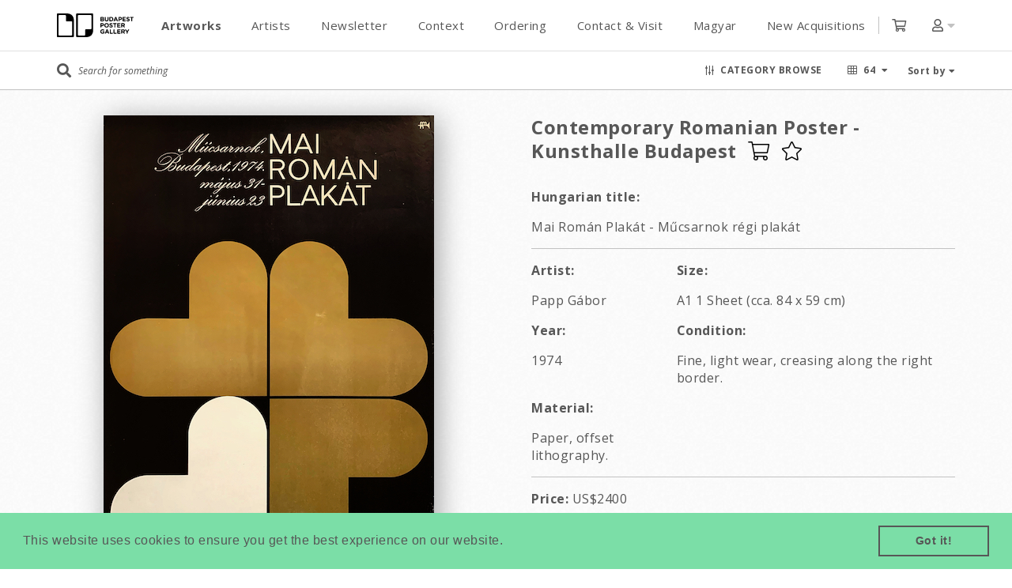

--- FILE ---
content_type: text/html; charset=utf-8
request_url: https://budapestposter.com/posters/5703
body_size: 13289
content:
<!DOCTYPE html>
<html>
  <head>
    <!-- 
 Development by Verycreatives 
 http://verycreatives.com
 -->

    <title>Contemporary Romanian Poster - Kunsthalle Budapest | Budapest Poster Gallery</title>
    <meta http-equiv="content-type" content="text/html; charset=utf-8" />
    <meta content="initial-scale=1.0001, minimum-scale=1.0001, maximum-scale=1.0001, user-scalable=no" name="viewport" />

      <meta property="og:title" content="Contemporary Romanian Poster - Kunsthalle Budapest | Budapest Poster Gallery" />
<meta property="og:url" content="https://budapestposter.com/posters/5703" />
<meta property="og:image" content="https://budapestposter.com/system/images/images/000/007/230/thumbnail/Gabor_Papp_-_Contemporary_Romanian_Poster_1974_vintage_Hungarian_exhibition_poster.jpg?1556442572" />
<meta property="og:site_name" content="Budapest Poster Gallery" />

    <link rel="stylesheet" media="all" href="/assets/application-5be5cb79c077a5f1bf675a49714ca1441059759d8f3c8a1ad23248a25477167d.css" data-turbolinks-track="true" />
    <script src="https://js.stripe.com/v3/"></script>
    <script src="/assets/application-db1bc86bd726f952bab5d1fecf0d6cf1f47f6846200dd1c387cccb9a581b3704.js" data-turbolinks-track="true"></script>
    <meta name="csrf-param" content="authenticity_token" />
<meta name="csrf-token" content="UKSF28W2eALOlGF53KeqqTRGMTzQbsYGP9g/zQj0VnldwfvIpNn/1QDVokjRj21ZXhA/k84vADddj/jmSy+Sxg==" />

    <link href="https://fonts.googleapis.com/css?family=Open+Sans:400,400i,700,700i&amp;subset=latin-ext" rel="stylesheet">

    <link rel="apple-touch-icon" sizes="57x57" href="/favicons/apple-touch-icon-57x57.png">
<link rel="apple-touch-icon" sizes="60x60" href="/favicons/apple-touch-icon-60x60.png">
<link rel="apple-touch-icon" sizes="72x72" href="/favicons/apple-touch-icon-72x72.png">
<link rel="apple-touch-icon" sizes="76x76" href="/favicons/apple-touch-icon-76x76.png">
<link rel="apple-touch-icon" sizes="114x114" href="/favicons/apple-touch-icon-114x114.png">
<link rel="apple-touch-icon" sizes="120x120" href="/favicons/apple-touch-icon-120x120.png">
<link rel="apple-touch-icon" sizes="144x144" href="/favicons/apple-touch-icon-144x144.png">
<link rel="apple-touch-icon" sizes="152x152" href="/favicons/apple-touch-icon-152x152.png">
<link rel="apple-touch-icon" sizes="180x180" href="/favicons/apple-touch-icon-180x180.png">
<link rel="icon" type="image/png" href="/favicons/favicon-32x32.png" sizes="32x32">
<link rel="icon" type="image/png" href="/favicons/android-chrome-192x192.png" sizes="192x192">
<link rel="icon" type="image/png" href="/favicons/favicon-96x96.png" sizes="96x96">
<link rel="icon" type="image/png" href="/favicons/favicon-16x16.png" sizes="16x16">
<link rel="manifest" href="/favicons/manifest.json">
<meta name="msapplication-TileColor" content="#ffffff ">
<meta name="msapplication-TileImage" content="/favicons/mstile-144x144.png">
<meta name="theme-color" content="#ffffff ">

    <script>
  (function(i,s,o,g,r,a,m){i['GoogleAnalyticsObject']=r;i[r]=i[r]||function(){
  (i[r].q=i[r].q||[]).push(arguments)},i[r].l=1*new Date();a=s.createElement(o),
  m=s.getElementsByTagName(o)[0];a.async=1;a.src=g;m.parentNode.insertBefore(a,m)
  })(window,document,'script','//www.google-analytics.com/analytics.js','ga');

  ga('create', 'UA-24934144-2', 'budapestposter.com');
  ga('send', 'pageview');

</script>
    <link rel='stylesheet' type='text/css' href='//cdnjs.cloudflare.com/ajax/libs/cookieconsent2/3.0.3/cookieconsent.min.css' />
<script src='//cdnjs.cloudflare.com/ajax/libs/cookieconsent2/3.0.3/cookieconsent.min.js'></script>
<script>
  window.addEventListener('load', function(){
  window.cookieconsent.initialise({
    'showLink': false,
  })});
</script>


    

    <!--[if lt IE 9]>
    <script src="https://html5shiv.googlecode.com/svn/trunk/html5.js"></script>
    <![endif]-->
      <div class='js-modal js-login-modal bottom-0 fixed gotham-400 hidden left-0 overflow-y-auto right-0 top-0 z5'>
<div class='js-backdrop bg-black-o75 bottom-0 fixed left-0 right-0 top-0'></div>
<div class='flex flex-center flex-justify-center mh-100vh py3 sm-p0'>
<div class='bg-white flex-auto p-70 relative sm-p3 z6' style='max-width: 570px;'>
<h2 class='modal-title'>Welcome back</h2>
<div class='error hidden flash mb-40' id='flash'></div>
<div class='notice flash hidden mb-40' id='notice'></div>
<form class="new_user" id="new_user" action="https://budapestposter.com/users/sign_in" accept-charset="UTF-8" data-remote="true" method="post"><input name="utf8" type="hidden" value="&#x2713;" /><div class='mb3 relative'>
<input autofocus="autofocus" class="input" id="email" placeholder="E-mail" type="email" value="" name="user[email]" />
<i class='far fa-envelope absolute mr2 right-0 text-scorpion top-50p transform-vertical-center'></i>
</div>
<div class='mb1 relative'>
<input autofocus="autofocus" id="password" class="input" placeholder="Password" type="password" name="user[password]" />
<i class='far fa-lock absolute mr2 right-0 text-scorpion top-50p transform-vertical-center'></i>
</div>
<div class='mb3 right-align'>
<a id="forgetPass" class="h6 text-scorpion underline" href="#">Forgot your password?</a>
</div>
<div class='mb3'>
<input type="submit" name="commit" value="Log in" id="submit" class="button button--primary" data-disable-with="Log in" />
</div>
<div class='flex flex-center mb3'>
<div class='border-bottom border-silver-o-50 flex-auto'></div>
<span class='h6 px2 text-scorpion'>or</span>
<div class='border-bottom border-silver-o-50 flex-auto'></div>
</div>
<a id="signup" class="button button--outlined" href="#">Create Account</a>
</form></div>
</div>
</div>
<script>
  $(document).ready(function() {
    const csrf_token = document.querySelector("meta[name=csrf-token]").content;
  
    $('.js-backdrop').click(function() {
      $('.js-modal').fadeOut()
    });
  
    $('#signup').click((e) => {
      e.preventDefault();
      $('.js-login-modal').fadeOut();
      $('.js-register-modal').fadeIn();
    });
  
    $('#forgetPass').click((e) => {
      e.preventDefault();
      $('.js-login-modal').fadeOut();
      $('.js-forgotpass-modal').fadeIn();
    })
  
    $('#submit').click((e) => {
      e.preventDefault();
      let body = { user: { email: $('#email').val(), password: $('#password').val() }};
      $.ajax({
        type: "POST",
        url: "/users/sign_in",
        headers: {'Content-Type': 'application/json', 'X-CSRF-Token': csrf_token},
        data: JSON.stringify(body),
        success: () => {
          $('.js-modal').fadeOut();
          window.location.reload();
        },
        error: (response) => {
          $('#flash').show().text(response.responseText);
          setTimeout(() => {
            $('#flash').hide()
          }, 2000)
        }
      });
    })
  })
</script>

      <div class='js-modal js-register-modal bottom-0 fixed gotham-400 hidden left-0 overflow-y-auto right-0 top-0 z5'>
<div class='js-backdrop bg-black-o75 bottom-0 fixed left-0 right-0 top-0'></div>
<div class='flex flex-center flex-justify-center mh-100vh py3 sm-p0'>
<div class='bg-white flex-auto p-70 relative sm-p3 z6' style='max-width: 570px;'>
<h2 class='modal-title'>Sign up</h2>
<div class='error hidden flash mb-40' id='flash'></div>
<form class="new_user" id="signup_form" action="/users" accept-charset="UTF-8" data-remote="true" method="post"><input name="utf8" type="hidden" value="&#x2713;" /><input type="hidden" name="authenticity_token" value="ZM5RaLnhx8KrPugIvu4x1Upwkt81NCjFznwl5i2i15o/5g6MM2jVgptiWjx4Cxbh5KRxeqPjXjU3YSr6l7UmFw==" /><div class='flex flex-justify'>
<div class='mb3 relative col-6 mr1'>
<input class="input" required="required" placeholder="First name" type="text" name="user[first_name]" id="user_first_name" />
<i class='far fa-user absolute mr2 right-0 text-scorpion top-50p transform-vertical-center'></i>
</div>
<div class='mb3 relative col-6 ml1'>
<input class="input" required="required" placeholder="Last name" type="text" name="user[last_name]" id="user_last_name" />
<i class='far fa-user absolute mr2 right-0 text-scorpion top-50p transform-vertical-center'></i>
</div>
</div>
<div class='mb3 relative'>
<input autofocus="autofocus" class="input" required="required" placeholder="E-mail" type="email" value="" name="user[email]" id="user_email" />
<i class='far fa-envelope absolute mr2 right-0 text-scorpion top-50p transform-vertical-center'></i>
</div>
<div class='mb3 relative'>
<input class="input" placeholder="Password" type="password" name="user[password]" id="user_password" />
<i class='far fa-lock absolute mr2 right-0 text-scorpion top-50p transform-vertical-center'></i>
</div>
<div class='mb3 relative'>
<input class="input" placeholder="Password confirmation" type="password" name="user[password_confirmation]" id="user_password_confirmation" />
<i class='far fa-lock absolute mr2 right-0 text-scorpion top-50p transform-vertical-center'></i>
</div>
<div class='mb3 relative'>
<script src="https://www.recaptcha.net/recaptcha/api.js" async defer ></script>
<div data-sitekey="6Ld0aPcZAAAAAAV4oM-lUFn8gf78nxVIVniV-20l" class="g-recaptcha "></div>
          <noscript>
            <div>
              <div style="width: 302px; height: 422px; position: relative;">
                <div style="width: 302px; height: 422px; position: absolute;">
                  <iframe
                    src="https://www.recaptcha.net/recaptcha/api/fallback?k=6Ld0aPcZAAAAAAV4oM-lUFn8gf78nxVIVniV-20l"
                    name="ReCAPTCHA"
                    style="width: 302px; height: 422px; border-style: none; border: 0; overflow: hidden;">
                  </iframe>
                </div>
              </div>
              <div style="width: 300px; height: 60px; border-style: none;
                bottom: 12px; left: 25px; margin: 0px; padding: 0px; right: 25px;
                background: #f9f9f9; border: 1px solid #c1c1c1; border-radius: 3px;">
                <textarea id="g-recaptcha-response" name="g-recaptcha-response"
                  class="g-recaptcha-response"
                  style="width: 250px; height: 40px; border: 1px solid #c1c1c1;
                  margin: 10px 25px; padding: 0px; resize: none;">
                </textarea>
              </div>
            </div>
          </noscript>

</div>
<div class='mb3'>
<input type="submit" name="commit" value="Sign up" class="button button--primary" data-disable-with="Sign up" />
</div>
<div class='flex flex-center mb3'>
<div class='border-bottom border-silver-o-50 flex-auto'></div>
<span class='h6 px2 text-scorpion'>or</span>
<div class='border-bottom border-silver-o-50 flex-auto'></div>
</div>
<a id="login" class="button button--outlined" href="#">Log in</a>
</form></div>
</div>
</div>
<script>
  $(document).ready(function() {
  
  
    $('.js-backdrop').click(function() {
      $('.js-modal').fadeOut()
    });
  
    $('#login').click((e) => {
      e.preventDefault();
      $('.js-register-modal').fadeOut();
      $('.js-login-modal').fadeIn();
    });
  
    $('#signup_form')
    .bind('ajax:success', function(evt, data, status, xhr) {
      $('.js-register-modal').fadeOut();
      $('.js-login-modal').fadeIn();
      $('#notice').show().text("Welcome! You have signed up successfully. Please confirm your email address by checking your inbox for the confirmation email to activate your account.");
    })
    .bind("ajax:error", function(evt, response) {
      if(window.grecaptcha) window.grecaptcha.reset()
      let result = JSON.parse(response.responseText).errors
      let message = Object.keys(result).map(key => {
        return `${key} ${result[key]}`
      });
      $('.flash').show().text(message.join(' and '));
      setTimeout(() => {
        $('.flash').hide()
      }, 10000);
    });
  })
</script>

      <div class='js-modal js-forgotpass-modal bottom-0 fixed gotham-400 hidden left-0 overflow-y-auto right-0 top-0 z5'>
<div class='js-backdrop bg-black-o75 bottom-0 fixed left-0 right-0 top-0'></div>
<div class='flex flex-center flex-justify-center mh-100vh py3 sm-p0'>
<div class='bg-white flex-auto p-70 relative sm-p3 z6' style='max-width: 570px;'>
<h2 class='modal-title'>Forgot your password?</h2>
<div class='error hidden flash mb-40' id='flash'></div>
<form class="new_user" id="fogetPass_form" action="/users/password" accept-charset="UTF-8" data-remote="true" method="post"><input name="utf8" type="hidden" value="&#x2713;" /><input type="hidden" name="authenticity_token" value="EQSRxbYYY3FofcgjZ0uuRZPDr+45fjEV0M3j5hBIua8Q/g+LhozGQB6nyvcGFjmmEA+BFnnwz1lIa8MAxYVPVA==" /><div class='mb3 relative'>
<input autofocus="autofocus" class="input" placeholder="E-mail" type="email" value="" name="user[email]" id="user_email" />
<i class='far fa-envelope absolute mr2 right-0 text-scorpion top-50p transform-vertical-center'></i>
</div>
<div>
<input type="submit" name="commit" value="Send me reset password instructions" class="button button--primary" data-disable-with="Send me reset password instructions" />
</div>
</form></div>
</div>
</div>
<script>
  $(document).ready(function() {
    $('.js-backdrop').click(function() {
      $('.js-forgotpass-modal').fadeOut()
    })
  
    $('#fogetPass_form')
    .bind('ajax:success', function(evt, data, status, xhr) {
      $('.js-forgotpass-modal').fadeOut();
      $('.js-login-modal').fadeIn();
  
    })
    .bind("ajax:error", function(evt, response) {
      let result = JSON.parse(response.responseText).errors
      let message = Object.keys(result).map(key => {
        return `${key} ${result[key]}`
      });
      $('.flash').show().text(message.join(' and '));
      setTimeout(() => {
        $('.flash').hide()
      }, 2000);
    });
  })
</script>

  </head>
        <body class="mh-100vh">
    <header class="js-header bg-white col-12 fixed left-0 top-0 transition-box-shadow z4">
  <div class="bg-white border-bottom border-silver-o-50 relative sm-border-none sm-p0 z1">
    

    <div class="container container--main lh-48 py1 relative sm-py1">
      <div class="flex flex-center flex-justify">
        <div class="lg-flex lg-flex-auto">
          <div class="logo sm-mr1">
            <a class="block" href="/"></a>
          </div>
        </div>

        <div class="js-header-menu header-menu flex-auto lg-hide lg-px2">
          <div class="lg-px3 lh-48 relative">
            <nav class="flex flex-center lg-block relative">
              <ul class="col-12 flex flex-justify fs-15 lg-block lg-p0 m0 pl3">
                <div class="hidden lg-show">
                  
  <a class="js-toggle-login user-dropdown-link" href="#">Login</a>
  <a class="js-toggle-signup user-dropdown-link" href="#">Sign up</a>


                </div>

                <li class="lg-m0 mr2">
                  <a class="bold menu-link block border-bottom border-transparent bw-5 text-scorpion transition-border-color" style="line-height: 38px; padding-top: 5px;" title="Artworks" href="/">Artworks</a>
                </li>

                <li class="lg-m0 mr2">
                  <a class=" menu-link block border-bottom border-transparent bw-5 text-scorpion transition-border-color" style="line-height: 38px; padding-top: 5px;" title="Artists" href="/artists">Artists</a>
                </li>

                <li class="lg-m0 mr2">
                  <a class=" menu-link block border-bottom border-transparent bw-5 text-scorpion transition-border-color" style="line-height: 38px; padding-top: 5px;" title="Newsletter" href="/subscriptions/new">Newsletter</a>
                </li>

                
                  
                    
                      <li class="menu-hover-link lg-m0 mr2 relative">
                        <a title="Context" class=" js-menu-link menu-link block border-bottom border-transparent bw-5 text-scorpion transition-border-color" style="line-height: 38px; padding-top: 5px;" href="#">
                          Context
                        </a>

                        <ul class="js-menu-submenu menu-submenu">
                          
                            <li class="sm-px2">
                              <a class=" menu-link block border-bottom border-transparent bw-5 mx2 sm-m0 text-scorpion transition-border-color" style="line-height: 38px; padding-top: 5px;" title="Welcome" href="/welcome">Welcome</a>
                            </li>
                          
                            <li class="sm-px2">
                              <a class=" menu-link block border-bottom border-transparent bw-5 mx2 sm-m0 text-scorpion transition-border-color" style="line-height: 38px; padding-top: 5px;" title="History" href="/history">History</a>
                            </li>
                          
                            <li class="sm-px2">
                              <a class=" menu-link block border-bottom border-transparent bw-5 mx2 sm-m0 text-scorpion transition-border-color" style="line-height: 38px; padding-top: 5px;" title="Production" href="/production">Production</a>
                            </li>
                          
                            <li class="sm-px2">
                              <a class=" menu-link block border-bottom border-transparent bw-5 mx2 sm-m0 text-scorpion transition-border-color" style="line-height: 38px; padding-top: 5px;" title="Sizes" href="/sizes">Sizes</a>
                            </li>
                          
                            <li class="sm-px2">
                              <a class=" menu-link block border-bottom border-transparent bw-5 mx2 sm-m0 text-scorpion transition-border-color" style="line-height: 38px; padding-top: 5px;" title=" Books" href="/books"> Books</a>
                            </li>
                          
                            <li class="sm-px2">
                              <a class=" menu-link block border-bottom border-transparent bw-5 mx2 sm-m0 text-scorpion transition-border-color" style="line-height: 38px; padding-top: 5px;" title="Articles" href="/articles">Articles</a>
                            </li>
                          
                            <li class="sm-px2">
                              <a class=" menu-link block border-bottom border-transparent bw-5 mx2 sm-m0 text-scorpion transition-border-color" style="line-height: 38px; padding-top: 5px;" title="Photos" href="/photos">Photos</a>
                            </li>
                          
                        </ul>
                      </li>
                    
                  
                    
                      <li class="menu-hover-link lg-m0 mr2 relative">
                        <a title="Ordering" class=" js-menu-link menu-link block border-bottom border-transparent bw-5 text-scorpion transition-border-color" style="line-height: 38px; padding-top: 5px;" href="#">
                          Ordering
                        </a>

                        <ul class="js-menu-submenu menu-submenu">
                          
                            <li class="sm-px2">
                              <a class=" menu-link block border-bottom border-transparent bw-5 mx2 sm-m0 text-scorpion transition-border-color" style="line-height: 38px; padding-top: 5px;" title="Ordering From Us" href="/ordering-from-us">Ordering From Us</a>
                            </li>
                          
                            <li class="sm-px2">
                              <a class=" menu-link block border-bottom border-transparent bw-5 mx2 sm-m0 text-scorpion transition-border-color" style="line-height: 38px; padding-top: 5px;" title="Terms of Service" href="/terms-of-service">Terms of Service</a>
                            </li>
                          
                            <li class="sm-px2">
                              <a class=" menu-link block border-bottom border-transparent bw-5 mx2 sm-m0 text-scorpion transition-border-color" style="line-height: 38px; padding-top: 5px;" title="Privacy Policy" href="/privacy-policy">Privacy Policy</a>
                            </li>
                          
                        </ul>
                      </li>
                    
                  
                    
                      <li class="lg-m0 mr2">
                        <a class=" menu-link block border-bottom border-transparent bw-5 text-scorpion transition-border-color" style="line-height: 38px; padding-top: 5px;" title="Contact & Visit" href="/contact-visit">Contact & Visit</a>
                      </li>
                    
                  
                    
                      <li class="menu-hover-link lg-m0 mr2 relative">
                        <a title="Magyar" class=" js-menu-link menu-link block border-bottom border-transparent bw-5 text-scorpion transition-border-color" style="line-height: 38px; padding-top: 5px;" href="#">
                          Magyar
                        </a>

                        <ul class="js-menu-submenu menu-submenu">
                          
                            <li class="sm-px2">
                              <a class=" menu-link block border-bottom border-transparent bw-5 mx2 sm-m0 text-scorpion transition-border-color" style="line-height: 38px; padding-top: 5px;" title="Plakáttörténet" href="/plakattortenet">Plakáttörténet</a>
                            </li>
                          
                            <li class="sm-px2">
                              <a class=" menu-link block border-bottom border-transparent bw-5 mx2 sm-m0 text-scorpion transition-border-color" style="line-height: 38px; padding-top: 5px;" title="Rólunk" href="/rolunk">Rólunk</a>
                            </li>
                          
                        </ul>
                      </li>
                    
                  
                

                <li>
                  <a class=" menu-link block border-bottom border-transparent bw-5 text-scorpion transition-border-color" style="line-height: 38px; padding-top: 5px;" title="New Acquisitions" href="/?per_page=64&sort_by=upload_desc">New Acquisitions</a>
                </li>
              </ul>
            </nav>
          </div>
        </div>

          <div>
            <span class="border-left border-silver lg-border-none lg-mr3 ml2 pl2">
              <a class="js-show-warning-modal relative" href="/cart_items">
                <i class="far fa-shopping-cart text-scorpion"></i>

                
              </a>
            </span>
          </div>

        <div class="js-dropdown ml2 lg-hide relative">
          <a class="js-toggle-header-dropdown pl2" href="#">
            <i class="far fa-user text-scorpion"></i>
            <i class="fa fa-caret-down text-silver"></i>
          </a>

          <div class="js-dropdown-menu js-header-dropdown dropdown-menu white-triangle absolute bg-white box-shadow border border-silver hidden left-50p py1 transform-horizontal-center" style="min-width: 210px;">
            <div class="fs-12 lh-normal">
              
  <a class="js-toggle-login user-dropdown-link" href="#">Login</a>
  <a class="js-toggle-signup user-dropdown-link" href="#">Sign up</a>


            </div>
          </div>
        </div>

        <a class="btn-nav" href="#">
          <span></span>
        </a>
      </div>
    </div>
  </div>

  <div class="border-bottom border-silver">
    <div class="container container--main">
      <form class="search-container flex flex-center" id="search_form" action="/" accept-charset="UTF-8" method="get"><input name="utf8" type="hidden" value="&#x2713;" />
        <input type="hidden" name="per_page" id="per_page" value="64" />
<input type="hidden" name="sort_by" id="sort_by" value="title" />












<div class="flex flex-auto flex-center relative sm-pr2 sm-py1">
  <i class="fa fa-search fs-18 mr1 sm-h4 text-scorpion"></i>

  <input type="text" name="query" id="query" autocomplete="off" class="js-search-field search-field border-none col-12 fs-12 italic text-scorpion" placeholder="Search for something" style="height: 48px;" />

  <div class="advanced-search__autocomplete absolute bg-white center hidden left-0 right-0 sm-fixed z1"></div>
</div>

<div class="btn-browse-container fs-12 ml2 pl2 relative sm-p0 text-upper">
  <a class="js-btn-browse js-scroll flex flex-center text-scorpion" href="#">
    <i class="far fa-sliders-v mr1 sm-h4 sm-m0"></i>
    <span class="bold sm-hide">Category browse</span>
  </a>
</div>

<div class="js-dropdown ml2 mr1 pl2 relative sm-hide right">
  <a class="js-sort-by flex flex-center fs-12 text-scorpion text-upper" href="#" data-turbolinks-permanent>
    <i class="far fa-th mr1 sm-h2 sm-m0"></i>
    <span class="bold mr1 sm-hide">64</span>
    <i class="fa fa-caret-down sm-hide"></i>
  </a>

  <div class="js-dropdown-menu dropdown-menu white-triangle absolute bg-white box-shadow border border-silver hidden left-50p py1 transform-horizontal-center" style="top: 40px;">
    <ul class="m0">
      
        <li>
          <a href="#" title="64" data-value="64" class="block fs-12 nowrap px2 text-scorpion search_per_page active" style="line-height: 24px;">
            64
          </a>
        </li>
      
        <li>
          <a href="#" title="128" data-value="128" class="block fs-12 nowrap px2 text-scorpion search_per_page" style="line-height: 24px;">
            128
          </a>
        </li>
      
    </ul>
  </div>
</div>

<div class="js-dropdown ml2 relative right sm-hide">
  <a class="js-sort-by fs-12 text-scorpion" href="#" data-turbolinks-permanent>
    <span class="bold">Sort by</span>
    <i class="fa fa-caret-down"></i>
  </a>

  <div class="js-dropdown-menu dropdown-menu white-triangle absolute bg-white box-shadow border border-silver hidden left-50p lg-left-auto lg-right-0 lg-transform-none py1 transform-horizontal-center" style="top: 40px;">
    <ul class="m0">
      
        <li>
          <a href="#" title="Title - A to Z" data-value="title" class="block fs-12 nowrap px2 text-scorpion search_sort_by active" style="line-height: 24px;">
            Title - A to Z
          </a>
        </li>
      
        <li>
          <a href="#" title="Title - Z to A" data-value="title_desc" class="block fs-12 nowrap px2 text-scorpion search_sort_by" style="line-height: 24px;">
            Title - Z to A
          </a>
        </li>
      
        <li>
          <a href="#" title="Upload - New to Old" data-value="upload_desc" class="block fs-12 nowrap px2 text-scorpion search_sort_by" style="line-height: 24px;">
            Upload - New to Old
          </a>
        </li>
      
        <li>
          <a href="#" title="Upload - Old to New" data-value="upload" class="block fs-12 nowrap px2 text-scorpion search_sort_by" style="line-height: 24px;">
            Upload - Old to New
          </a>
        </li>
      
        <li>
          <a href="#" title="Subject - A to Z" data-value="subject" class="block fs-12 nowrap px2 text-scorpion search_sort_by" style="line-height: 24px;">
            Subject - A to Z
          </a>
        </li>
      
        <li>
          <a href="#" title="Subject - Z to A" data-value="subject_desc" class="block fs-12 nowrap px2 text-scorpion search_sort_by" style="line-height: 24px;">
            Subject - Z to A
          </a>
        </li>
      
        <li>
          <a href="#" title="Year - Old to New" data-value="year" class="block fs-12 nowrap px2 text-scorpion search_sort_by" style="line-height: 24px;">
            Year - Old to New
          </a>
        </li>
      
        <li>
          <a href="#" title="Year - New to Old" data-value="year_desc" class="block fs-12 nowrap px2 text-scorpion search_sort_by" style="line-height: 24px;">
            Year - New to Old
          </a>
        </li>
      
        <li>
          <a href="#" title="Artist - A to Z" data-value="artist" class="block fs-12 nowrap px2 text-scorpion search_sort_by" style="line-height: 24px;">
            Artist - A to Z
          </a>
        </li>
      
        <li>
          <a href="#" title="Artist - Z to A" data-value="artist_desc" class="block fs-12 nowrap px2 text-scorpion search_sort_by" style="line-height: 24px;">
            Artist - Z to A
          </a>
        </li>
      
        <li>
          <a href="#" title="Price - Low to High" data-value="price" class="block fs-12 nowrap px2 text-scorpion search_sort_by" style="line-height: 24px;">
            Price - Low to High
          </a>
        </li>
      
        <li>
          <a href="#" title="Price - High to Low" data-value="price_desc" class="block fs-12 nowrap px2 text-scorpion search_sort_by" style="line-height: 24px;">
            Price - High to Low
          </a>
        </li>
      
        <li>
          <a href="#" title="On Sale" data-value="on_sale" class="block fs-12 nowrap px2 text-scorpion search_sort_by" style="line-height: 24px;">
            On Sale
          </a>
        </li>
      
    </ul>
  </div>
</div>

<script type="text/javascript">
  $(document).ready(function(){
    function resetMobileNavigation() {
      if ($(window).width() < 750) {
        $(".js-header-menu").hide();
        $(".btn-nav").removeClass("active");
      }
    }

    $(".js-sort-by").click(function(){
      resetMobileNavigation();

      $(this)
        .parents(".js-dropdown")
        .siblings(".js-dropdown")
          .find(".js-dropdown-menu")
            .hide();
      $(this)
        .siblings(".js-dropdown-menu")
          .toggle();
      return false;
    });

    $("body").click(function(){
      $(".js-dropdown-menu").hide();
    });

    $(".btn-nav").click(function() {
      $(this).toggleClass("active");
      $(".js-header-menu").fadeToggle();
      $(".js-dropdown-menu").hide();

      return false;
    });

    $(".js-btn-browse").click(function(){
      $(".js-search-filter").slideToggle();
      $('.js-categories-min-height').toggle();
    });
  });
</script>

      </form>
    </div>
  </div>
</header>

<script>
  $(document).ready(() => {
    $('.js-show-warning-modal').click(function(e) {
      e.preventDefault();

      $(".js-warning-modal").show();
      $("body").addClass("overflow-hidden");
    })

    if ($(window).width() < 1024) {
      $('.js-menu-link').click((e) => {
        e.preventDefault();
        $('.js-menu-submenu').toggle();
      });
    }

    $(".js-toggle-header-dropdown").click(function(e){
      e.preventDefault();
      $(this)
        .siblings(".js-header-dropdown")
          .toggle();
      return false;
    });

    $(".js-toggle-login").click(function(e){
      e.preventDefault();
      $('.js-login-modal').fadeIn();

    });

    $(".js-toggle-signup").click(function(e){
      e.preventDefault();
      $('.js-register-modal').fadeIn()
    });
  });
</script>


    <main class="pt3">
      <div class="container container--main lg-px2">
        <div class='js-categories-min-height hidden'>
<div class='js-selected-text flex flex-center mb2'>
<div class='flex flex-auto overflow-hidden'>
<p class='search-divider h6 m0 relative text-scorpion'>Selected categories</p>
</div>
</div>
<div class='js-categories-container flex flex-wrap mb3' style='min-height: 32px'></div>
</div>
<section class='js-search-filter h6 hidden mb3'>
<form id="search_form" action="/" accept-charset="UTF-8" method="get"><input name="utf8" type="hidden" value="&#x2713;" />
<input type="hidden" name="per_page" id="per_page" value="64" />
<input type="hidden" name="sort_by" id="sort_by" value="" />
<div class='lg-hide'>
<div class='flex flex-center mb3'>
<div class='flex flex-auto mr2 overflow-hidden'>
<p class='search-divider m0 relative text-scorpion'>Select categories</p>
</div>
<button class='bg-white bold border border-silver cursor-pointer fs-12 mr2 px1 right rounded-10 text-scorpion text-upper' style='line-height: 26px;' type='submit'>
<i class='fa fa-check'></i>
Filter
</button>
<a class='js-btn-search-filter-close h5 text-scorpion' href='#'>
<i class='fa fa-times h5 text-dusty-gray'></i>
</a>
</div>
</div>
<div class='hidden lg-show mb3'>
<div class='hidden lg-show pt2 pb2'>
<p class='gotham-400 h6 m9 mb2 text-scorpion'>Results View</p>
<div class='flex'>
<a class='js-grid-view bg-silver box-shadow-button h6 gotham-400 lh-normal mr1 nowrap px2 py1 text-scorpion'>
<i class='fal fa-th'></i>
</a>
<a class='js-list-view bg-white box-shadow-button h6 gotham-400 lh-normal mr1 nowrap px2 py1 text-scorpion'>
<i class='fal fa-th-list'></i>
</a>
</div>
</div>
<p class='gotham-400 h6 text-scorpion'>Filter results by</p>
<div class='flex overflow-x-auto p1'>
<a class='search_sort_by h6 gotham-400 lh-normal mr1 nowrap px2 py1 text-scorpion bg-white box-shadow-button' data-value='title' href='#' title='Title - A to Z'>
Title - A to Z
</a>
<a class='search_sort_by h6 gotham-400 lh-normal mr1 nowrap px2 py1 text-scorpion bg-white box-shadow-button' data-value='title_desc' href='#' title='Title - Z to A'>
Title - Z to A
</a>
<a class='search_sort_by h6 gotham-400 lh-normal mr1 nowrap px2 py1 text-scorpion bg-white box-shadow-button' data-value='upload_desc' href='#' title='Upload - New to Old'>
Upload - New to Old
</a>
<a class='search_sort_by h6 gotham-400 lh-normal mr1 nowrap px2 py1 text-scorpion bg-white box-shadow-button' data-value='upload' href='#' title='Upload - Old to New'>
Upload - Old to New
</a>
<a class='search_sort_by h6 gotham-400 lh-normal mr1 nowrap px2 py1 text-scorpion bg-white box-shadow-button' data-value='subject' href='#' title='Subject - A to Z'>
Subject - A to Z
</a>
<a class='search_sort_by h6 gotham-400 lh-normal mr1 nowrap px2 py1 text-scorpion bg-white box-shadow-button' data-value='subject_desc' href='#' title='Subject - Z to A'>
Subject - Z to A
</a>
<a class='search_sort_by h6 gotham-400 lh-normal mr1 nowrap px2 py1 text-scorpion bg-white box-shadow-button' data-value='year' href='#' title='Year - Old to New'>
Year - Old to New
</a>
<a class='search_sort_by h6 gotham-400 lh-normal mr1 nowrap px2 py1 text-scorpion bg-white box-shadow-button' data-value='year_desc' href='#' title='Year - New to Old'>
Year - New to Old
</a>
<a class='search_sort_by h6 gotham-400 lh-normal mr1 nowrap px2 py1 text-scorpion bg-white box-shadow-button' data-value='artist' href='#' title='Artist - A to Z'>
Artist - A to Z
</a>
<a class='search_sort_by h6 gotham-400 lh-normal mr1 nowrap px2 py1 text-scorpion bg-white box-shadow-button' data-value='artist_desc' href='#' title='Artist - Z to A'>
Artist - Z to A
</a>
<a class='search_sort_by h6 gotham-400 lh-normal mr1 nowrap px2 py1 text-scorpion bg-white box-shadow-button' data-value='price' href='#' title='Price - Low to High'>
Price - Low to High
</a>
<a class='search_sort_by h6 gotham-400 lh-normal mr1 nowrap px2 py1 text-scorpion bg-white box-shadow-button' data-value='price_desc' href='#' title='Price - High to Low'>
Price - High to Low
</a>
<a class='search_sort_by h6 gotham-400 lh-normal mr1 nowrap px2 py1 text-scorpion bg-white box-shadow-button' data-value='on_sale' href='#' title='On Sale'>
On Sale
</a>
</div>
</div>
<div class='hidden lg-show'>
<div class='bg-white bold bottom-0 box-shadow-header col-12 flex flex-justify fixed h6 left-0 p2 text-upper z5'>
<a class="text-scorpion" href="/"><i class='fa fa-undo mr1'></i>
Reset all
</a><button class='js-filter-submit bg-none border-none bold h6 text-algae-green text-upper' type='submit'>
Submit
<i class='fa fa-check ml1'></i>
</button>
</div>
</div>
<p class='gotham-400 h6 hidden lg-show text-scorpion'>Category browse</p>
<div class='flex flex-wrap mxn3'>
<div class='filter-column-1 px3'>
<div class='border-bottom border-silver mb2 pb2'>
<p class='lg-flex lg-flex-center lg-flex-justify lg-relative m0 text-scorpion text-upper'>
<span>Type</span>
<i class='fa fa-chevron-down hidden lg-show text-silver'></i>
<a class='js-toggle-block absolute bottom-0 hidden left-0 lg-show right-0 top-0' data-id='type' href='#'></a>
</p>
</div>
<div class='js-block lg-hide' data-id='type'>
<div class='border-bottom border-silver mb2 pb2 text-scorpion text-upper'>
<input class='custom-checkbox hidden' id='type-all' type='checkbox'>
<label class='lh-normal relative' for='type-all' style='padding-left: 20px;'>All</label>
</div>
<div class='lg-mb2 mb1'>
<input type="checkbox" name="type_id[]" id="type_1" value="1" class="js-filter-checkbox search-category custom-checkbox hidden" />
<label class='block left-align lh-normal relative text-scorpion' for='type_1' style='padding-left: 20px;'>Books &amp; Magazines</label>
</div>
<div class='lg-mb2 mb1'>
<input type="checkbox" name="type_id[]" id="type_2" value="2" class="js-filter-checkbox search-category custom-checkbox hidden" />
<label class='block left-align lh-normal relative text-scorpion' for='type_2' style='padding-left: 20px;'>Small posters &amp; Ephemera</label>
</div>
<div class='lg-mb2 mb1'>
<input type="checkbox" name="type_id[]" id="type_3" value="3" class="js-filter-checkbox search-category custom-checkbox hidden" />
<label class='block left-align lh-normal relative text-scorpion' for='type_3' style='padding-left: 20px;'>Painted artworks &amp; Poster maquettes</label>
</div>
<div class='lg-mb2 mb1'>
<input type="checkbox" name="type_id[]" id="type_4" value="4" class="js-filter-checkbox search-category custom-checkbox hidden" />
<label class='block left-align lh-normal relative text-scorpion' for='type_4' style='padding-left: 20px;'>Photograph</label>
</div>
<div class='lg-mb2 mb1'>
<input type="checkbox" name="type_id[]" id="type_7" value="7" class="js-filter-checkbox search-category custom-checkbox hidden" />
<label class='block left-align lh-normal relative text-scorpion' for='type_7' style='padding-left: 20px;'>Poster</label>
</div>
</div>
</div>

<div class='filter-column-2 px3'>
<div class='border-bottom border-silver mb2 pb2'>
<p class='lg-flex lg-flex-center lg-flex-justify lg-relative m0 text-scorpion text-upper'>
<span>Theme</span>
<i class='fa fa-chevron-down hidden lg-show text-silver'></i>
<a class='js-toggle-block absolute bottom-0 hidden left-0 lg-show right-0 top-0' data-id='theme' href='#'></a>
</p>
</div>
<div class='js-block lg-hide' data-id='theme'>
<div class='border-bottom border-silver mb2 pb2 text-scorpion text-upper'>
<input class='custom-checkbox hidden' id='category-all' type='checkbox'>
<label class='lh-normal relative' for='category-all' style='padding-left: 20px;'>All</label>
</div>
<div class='lg-mb2 mb1'>
<input type="checkbox" name="category_id[]" id="category_1" value="1" class="js-filter-checkbox search-category custom-checkbox hidden" />
<label class='block left-align lh-normal relative text-scorpion' for='category_1' style='padding-left: 20px;'>Movie</label>
</div>
<div class='lg-mb2 mb1'>
<input type="checkbox" name="category_id[]" id="category_2" value="2" class="js-filter-checkbox search-category custom-checkbox hidden" />
<label class='block left-align lh-normal relative text-scorpion' for='category_2' style='padding-left: 20px;'>Commercial</label>
</div>
<div class='lg-mb2 mb1'>
<input type="checkbox" name="category_id[]" id="category_3" value="3" class="js-filter-checkbox search-category custom-checkbox hidden" />
<label class='block left-align lh-normal relative text-scorpion' for='category_3' style='padding-left: 20px;'>Event &amp; Exhibition</label>
</div>
<div class='lg-mb2 mb1'>
<input type="checkbox" name="category_id[]" id="category_4" value="4" class="js-filter-checkbox search-category custom-checkbox hidden" />
<label class='block left-align lh-normal relative text-scorpion' for='category_4' style='padding-left: 20px;'>Propaganda</label>
</div>
<div class='lg-mb2 mb1'>
<input type="checkbox" name="category_id[]" id="category_5" value="5" class="js-filter-checkbox search-category custom-checkbox hidden" />
<label class='block left-align lh-normal relative text-scorpion' for='category_5' style='padding-left: 20px;'>Travel</label>
</div>
<div class='lg-mb2 mb1'>
<input type="checkbox" name="category_id[]" id="category_6" value="6" class="js-filter-checkbox search-category custom-checkbox hidden" />
<label class='block left-align lh-normal relative text-scorpion' for='category_6' style='padding-left: 20px;'>Circus &amp; Amusement parks</label>
</div>
<div class='lg-mb2 mb1'>
<input type="checkbox" name="category_id[]" id="category_7" value="7" class="js-filter-checkbox search-category custom-checkbox hidden" />
<label class='block left-align lh-normal relative text-scorpion' for='category_7' style='padding-left: 20px;'>Safety, Health &amp; Work incentive</label>
</div>
<div class='lg-mb2 mb1'>
<input type="checkbox" name="category_id[]" id="category_8" value="8" class="js-filter-checkbox search-category custom-checkbox hidden" />
<label class='block left-align lh-normal relative text-scorpion' for='category_8' style='padding-left: 20px;'>Theatre, Music &amp; Dance</label>
</div>
<div class='lg-mb2 mb1'>
<input type="checkbox" name="category_id[]" id="category_9" value="9" class="js-filter-checkbox search-category custom-checkbox hidden" />
<label class='block left-align lh-normal relative text-scorpion' for='category_9' style='padding-left: 20px;'>Sport</label>
</div>
<div class='lg-mb2 mb1'>
<input type="checkbox" name="category_id[]" id="category_25" value="25" class="js-filter-checkbox search-category custom-checkbox hidden" />
<label class='block left-align lh-normal relative text-scorpion' for='category_25' style='padding-left: 20px;'>Photography &amp; Photomontage</label>
</div>
<div class='lg-mb2 mb1'>
<input type="checkbox" name="category_id[]" id="category_26" value="26" class="js-filter-checkbox search-category custom-checkbox hidden" />
<label class='block left-align lh-normal relative text-scorpion' for='category_26' style='padding-left: 20px;'>Typography</label>
</div>
<div class='lg-mb2 mb1'>
<input type="checkbox" name="category_id[]" id="category_27" value="27" class="js-filter-checkbox search-category custom-checkbox hidden" />
<label class='block left-align lh-normal relative text-scorpion' for='category_27' style='padding-left: 20px;'>Geometric</label>
</div>
</div>
</div>

<div class='filter-column-3 px3'>
<div class='border-bottom border-silver mb2 pb2'>
<p class='lg-flex lg-flex-center lg-flex-justify lg-relative m0 text-scorpion text-upper'>
<span>Decade</span>
<i class='fa fa-chevron-down hidden lg-show text-silver'></i>
<a class='js-toggle-block absolute bottom-0 hidden left-0 lg-show right-0 top-0' data-id='decade' href='#'></a>
</p>
</div>
<div class='js-block lg-hide' data-id='decade'>
<div class='border-bottom border-silver mb2 pb2 text-scorpion text-upper'>
<input class='custom-checkbox hidden' id='decade-all' type='checkbox'>
<label class='lh-normal relative' for='decade-all' style='padding-left: 20px;'>All</label>
</div>
<div class='lg-mb2 mb1'>
<input type="checkbox" name="period_tags[]" id="decade_0" value="1890s" class="js-filter-checkbox search-decade custom-checkbox hidden" />
<label class="block left-align lh-normal relative text-scorpion" style="padding-left: 20px;" for="decade_0">1890s</label>
</div>
<div class='lg-mb2 mb1'>
<input type="checkbox" name="period_tags[]" id="decade_1" value="1900s" class="js-filter-checkbox search-decade custom-checkbox hidden" />
<label class="block left-align lh-normal relative text-scorpion" style="padding-left: 20px;" for="decade_1">1900s</label>
</div>
<div class='lg-mb2 mb1'>
<input type="checkbox" name="period_tags[]" id="decade_2" value="1910s" class="js-filter-checkbox search-decade custom-checkbox hidden" />
<label class="block left-align lh-normal relative text-scorpion" style="padding-left: 20px;" for="decade_2">1910s</label>
</div>
<div class='lg-mb2 mb1'>
<input type="checkbox" name="period_tags[]" id="decade_3" value="1920s" class="js-filter-checkbox search-decade custom-checkbox hidden" />
<label class="block left-align lh-normal relative text-scorpion" style="padding-left: 20px;" for="decade_3">1920s</label>
</div>
<div class='lg-mb2 mb1'>
<input type="checkbox" name="period_tags[]" id="decade_4" value="1930s" class="js-filter-checkbox search-decade custom-checkbox hidden" />
<label class="block left-align lh-normal relative text-scorpion" style="padding-left: 20px;" for="decade_4">1930s</label>
</div>
<div class='lg-mb2 mb1'>
<input type="checkbox" name="period_tags[]" id="decade_5" value="1940s" class="js-filter-checkbox search-decade custom-checkbox hidden" />
<label class="block left-align lh-normal relative text-scorpion" style="padding-left: 20px;" for="decade_5">1940s</label>
</div>
<div class='lg-mb2 mb1'>
<input type="checkbox" name="period_tags[]" id="decade_6" value="1950s" class="js-filter-checkbox search-decade custom-checkbox hidden" />
<label class="block left-align lh-normal relative text-scorpion" style="padding-left: 20px;" for="decade_6">1950s</label>
</div>
<div class='lg-mb2 mb1'>
<input type="checkbox" name="period_tags[]" id="decade_7" value="1960s" class="js-filter-checkbox search-decade custom-checkbox hidden" />
<label class="block left-align lh-normal relative text-scorpion" style="padding-left: 20px;" for="decade_7">1960s</label>
</div>
<div class='lg-mb2 mb1'>
<input type="checkbox" name="period_tags[]" id="decade_8" value="1971 - 1990" class="js-filter-checkbox search-decade custom-checkbox hidden" />
<label class="block left-align lh-normal relative text-scorpion" style="padding-left: 20px;" for="decade_8">1971 - 1990</label>
</div>
</div>
</div>

<div class='filter-column-4 px3'>
<div class='border-bottom border-silver mb2 pb2'>
<p class='lg-flex lg-flex-center lg-flex-justify lg-relative m0 text-scorpion text-upper'>
<span>Period</span>
<i class='fa fa-chevron-down hidden lg-show text-silver'></i>
<a class='js-toggle-block absolute bottom-0 hidden left-0 lg-show right-0 top-0' data-id='period' href='#'></a>
</p>
</div>
<div class='js-block lg-hide' data-id='period'>
<div class='border-bottom border-silver mb2 pb2 text-scorpion text-upper'>
<input class='custom-checkbox hidden' id='period-all' type='checkbox'>
<label class='lh-normal relative' for='period-all' style='padding-left: 20px;'>All</label>
</div>
<div class='lg-mb2 mb1'>
<input type="checkbox" name="period_id[]" id="period_1" value="1" class="js-filter-checkbox search-period custom-checkbox hidden" />
<label class='block left-align lh-normal relative text-scorpion' for='period_1' style='padding-left: 20px;'>The beginnings - Art nouveau &amp; Red propaganda (1885 - 1919)</label>
</div>
<div class='lg-mb2 mb1'>
<input type="checkbox" name="period_id[]" id="period_2" value="2" class="js-filter-checkbox search-period custom-checkbox hidden" />
<label class='block left-align lh-normal relative text-scorpion' for='period_2' style='padding-left: 20px;'>Art Deco &amp; Modernism (1920 - 1944)</label>
</div>
<div class='lg-mb2 mb1'>
<input type="checkbox" name="period_id[]" id="period_3" value="3" class="js-filter-checkbox search-period custom-checkbox hidden" />
<label class='block left-align lh-normal relative text-scorpion' for='period_3' style='padding-left: 20px;'>The distinctive poster art of a short lived democracy (1945 - 1949)</label>
</div>
<div class='lg-mb2 mb1'>
<input type="checkbox" name="period_id[]" id="period_4" value="4" class="js-filter-checkbox search-period custom-checkbox hidden" />
<label class='block left-align lh-normal relative text-scorpion' for='period_4' style='padding-left: 20px;'>Socialist Realism and the continuity of the modern poster (1950 - 1955)</label>
</div>
<div class='lg-mb2 mb1'>
<input type="checkbox" name="period_id[]" id="period_5" value="5" class="js-filter-checkbox search-period custom-checkbox hidden" />
<label class='block left-align lh-normal relative text-scorpion' for='period_5' style='padding-left: 20px;'>A cavalcade of styles &amp; Techniques (1956 - 1970)</label>
</div>
<div class='lg-mb2 mb1'>
<input type="checkbox" name="period_id[]" id="period_6" value="6" class="js-filter-checkbox search-period custom-checkbox hidden" />
<label class='block left-align lh-normal relative text-scorpion' for='period_6' style='padding-left: 20px;'>The Low-Culture and the Neo Avant-garde (1971 - 1990)</label>
</div>
</div>
</div>

<div class='filter-column-5 px3'>
<div class='border-bottom border-silver mb2 pb2'>
<p class='lg-flex lg-flex-center lg-flex-justify lg-relative m0 text-scorpion text-upper'>
<span>Price</span>
<i class='fa fa-chevron-down hidden lg-show text-silver'></i>
<a class='js-toggle-block absolute bottom-0 hidden left-0 lg-show right-0 top-0' data-id='price' href='#'></a>
</p>
</div>
<div class='js-block lg-hide' data-id='price'>
<div class='border-bottom border-silver mb2 pb2 text-scorpion text-upper'>
<input class='custom-checkbox hidden' id='price-all' type='checkbox'>
<label class='lh-normal relative' for='price-all' style='padding-left: 20px;'>All</label>
</div>
<div class='lg-mb2 mb1'>
<input type="checkbox" name="price_tags[]" id="price_0" value="-300" class="js-filter-checkbox search-price custom-checkbox hidden" />
<label class="block left-align lh-normal relative text-scorpion" style="padding-left: 20px;" for="price_0">-300</label>
</div>
<div class='lg-mb2 mb1'>
<input type="checkbox" name="price_tags[]" id="price_1" value="300-600" class="js-filter-checkbox search-price custom-checkbox hidden" />
<label class="block left-align lh-normal relative text-scorpion" style="padding-left: 20px;" for="price_1">300-600</label>
</div>
<div class='lg-mb2 mb1'>
<input type="checkbox" name="price_tags[]" id="price_2" value="600-1000" class="js-filter-checkbox search-price custom-checkbox hidden" />
<label class="block left-align lh-normal relative text-scorpion" style="padding-left: 20px;" for="price_2">600-1000</label>
</div>
<div class='lg-mb2 mb1'>
<input type="checkbox" name="price_tags[]" id="price_3" value="1000-2000" class="js-filter-checkbox search-price custom-checkbox hidden" />
<label class="block left-align lh-normal relative text-scorpion" style="padding-left: 20px;" for="price_3">1000-2000</label>
</div>
<div class='lg-mb2 mb1'>
<input type="checkbox" name="price_tags[]" id="price_4" value="2000-" class="js-filter-checkbox search-price custom-checkbox hidden" />
<label class="block left-align lh-normal relative text-scorpion" style="padding-left: 20px;" for="price_4">2000-</label>
</div>
</div>
</div>

<div class='filter-column-6 px3'>
<div class='border-bottom border-silver mb2 pb2'>
<p class='lg-flex lg-flex-center lg-flex-justify lg-relative m0 text-scorpion text-upper'>
<span>Size</span>
<i class='fa fa-chevron-down hidden lg-show text-silver'></i>
<a class='js-toggle-block absolute bottom-0 hidden left-0 lg-show right-0 top-0' data-id='size' href='#'></a>
</p>
</div>
<div class='js-block lg-hide' data-id='size'>
<div class='border-bottom border-silver mb2 pb2 text-scorpion text-upper'>
<input class='custom-checkbox hidden' id='size-all' type='checkbox'>
<label class='lh-normal relative' for='size-all' style='padding-left: 20px;'>All</label>
</div>
<div class='lg-mb2 mb1'>
<input type="checkbox" name="size_id[]" id="size_id_0" value="1" class="js-filter-checkbox size custom-checkbox hidden" />
<label class="block left-align lh-normal relative text-scorpion white-space-pre-wrap" style="padding-left: 20px;" for="size_id_0">A0 2 Sheet
 (cca. 116 x 82 cm)</label>
</div>
<div class='lg-mb2 mb1'>
<input type="checkbox" name="size_id[]" id="size_id_1" value="2" class="js-filter-checkbox size custom-checkbox hidden" />
<label class="block left-align lh-normal relative text-scorpion white-space-pre-wrap" style="padding-left: 20px;" for="size_id_1">A1 1 Sheet
 (cca. 84 x 59 cm)</label>
</div>
<div class='lg-mb2 mb1'>
<input type="checkbox" name="size_id[]" id="size_id_2" value="3" class="js-filter-checkbox size custom-checkbox hidden" />
<label class="block left-align lh-normal relative text-scorpion white-space-pre-wrap" style="padding-left: 20px;" for="size_id_2">A2 1/2 Sheet
 (cca. 59 x 42 cm)</label>
</div>
<div class='lg-mb2 mb1'>
<input type="checkbox" name="size_id[]" id="size_id_3" value="4" class="js-filter-checkbox size custom-checkbox hidden" />
<label class="block left-align lh-normal relative text-scorpion white-space-pre-wrap" style="padding-left: 20px;" for="size_id_3">B1
 (cca. 100 x 70 cm)</label>
</div>
<div class='lg-mb2 mb1'>
<input type="checkbox" name="size_id[]" id="size_id_4" value="5" class="js-filter-checkbox size custom-checkbox hidden" />
<label class="block left-align lh-normal relative text-scorpion white-space-pre-wrap" style="padding-left: 20px;" for="size_id_4">B2
 (cca. 70 x 50 cm)</label>
</div>
<div class='lg-mb2 mb1'>
<input type="checkbox" name="size_id[]" id="size_id_5" value="17" class="js-filter-checkbox size custom-checkbox hidden" />
<label class="block left-align lh-normal relative text-scorpion white-space-pre-wrap" style="padding-left: 20px;" for="size_id_5">Double Tram poster
 (cca. 34 x 24 cm)</label>
</div>
<div class='lg-mb2 mb1'>
<input type="checkbox" name="size_id[]" id="size_id_6" value="11" class="js-filter-checkbox size custom-checkbox hidden" />
<label class="block left-align lh-normal relative text-scorpion white-space-pre-wrap" style="padding-left: 20px;" for="size_id_6">Pre-war 1 Sheet
 (cca. 95 x 63 cm)</label>
</div>
<div class='lg-mb2 mb1'>
<input type="checkbox" name="size_id[]" id="size_id_7" value="9" class="js-filter-checkbox size custom-checkbox hidden" />
<label class="block left-align lh-normal relative text-scorpion white-space-pre-wrap" style="padding-left: 20px;" for="size_id_7">Pre-war 1/2 Sheet
 (cca. 63 x 48 cm)</label>
</div>
<div class='lg-mb2 mb1'>
<input type="checkbox" name="size_id[]" id="size_id_8" value="14" class="js-filter-checkbox size custom-checkbox hidden" />
<label class="block left-align lh-normal relative text-scorpion white-space-pre-wrap" style="padding-left: 20px;" for="size_id_8">Pre-war 2 Sheet
 (cca. 126 x 95 cm)</label>
</div>
<div class='lg-mb2 mb1'>
<input type="checkbox" name="size_id[]" id="size_id_9" value="10" class="js-filter-checkbox size custom-checkbox hidden" />
<label class="block left-align lh-normal relative text-scorpion white-space-pre-wrap" style="padding-left: 20px;" for="size_id_9">Pre-war Insert
 (cca. 95 x 31 cm)</label>
</div>
<div class='lg-mb2 mb1'>
<input type="checkbox" name="size_id[]" id="size_id_10" value="15" class="js-filter-checkbox size custom-checkbox hidden" />
<label class="block left-align lh-normal relative text-scorpion white-space-pre-wrap" style="padding-left: 20px;" for="size_id_10">Tram poster
 (cca. 24 x 17 cm)</label>
</div>
<div class='mb1'>
<input type="checkbox" name="size_id[]" id="size_id_other" value="other" class="js-filter-checkbox size custom-checkbox hidden" />
<label class="block left-align lh-normal relative text-scorpion white-space-pre-wrap" style="padding-left: 20px;" for="size_id_other">Other</label>
</div>
</div>
</div>

</div>
</form>

</section>
<script>
  $(document).ready(function(){
    $('.js-toggle-block').click(function(e) {
      e.preventDefault();
      const id = $(this).data('id');
      $(`.js-block[data-id=${id}]`).slideToggle();
      $(this).siblings('i.fa').toggleClass('fa-chevron-up fa-chevron-down');
    })
  
    const selectedText = $('.js-selected-text');
    const categoriesContainer = $('.js-categories-min-height');
    const showCategoriesHtml = () => { selectedText.show(); categoriesContainer.show(); }
    const hideCategoriesHtml = () => { selectedText.hide(); categoriesContainer.hide(); }
  
    const addCategoryLabel = (elem) => {
      const item = `
        <span class="border border-algae-green gotham-400 h6 mb1 mr1 px1 rounded">
          ${elem.label}
          <a class="js-remove-category text-silver" data-value=${elem.value} href="#">
            <i class="fa fa-times"></i>
          </a>
        </span>
      `;
  
      $('.js-categories-container').show().append(item);
    }
  
    $(document).on('click', '.js-remove-category', function(e) {
      e.preventDefault();
  
      const value = $(this).data('value');
      $('#' + value).click();
      $('.js-filter-submit').click();
    });
  
    const getSelectedCategories = () => {
      return $('.js-filter-checkbox:checked').map(function() {
        const label = $(this).next('label').html()
        const value = $(this).attr('id')
  
        return { label, value }
      }).get();
    }
  
    const showSelectedCategories = () => {
      const selectedCategories = getSelectedCategories();
  
      if (selectedCategories.length > 0) { showCategoriesHtml() }
  
      $('.js-categories-container').html('')
      selectedCategories.map(function(elem) { addCategoryLabel(elem) })
    }
  
    showSelectedCategories();
  
    $('.js-filter-checkbox').change(function() {
      showSelectedCategories();
    });
  
    $(".js-btn-search-filter-close").click(function(){
      $(".js-search-filter").slideUp();
  
      return false;
    });
  
    $("#type-all").click(function(){
      toggleSearchFilter("#type-all", ".search-type");
    });
  
    $("#category-all").click(function(){
      toggleSearchFilter("#category-all", ".search-category");
    });
  
    $("#decade-all").click(function(){
      toggleSearchFilter("#decade-all", ".search-decade");
    });
  
    $("#period-all").click(function(){
      toggleSearchFilter("#period-all", ".search-period");
    });
  
    $("#price-all").click(function(){
      toggleSearchFilter("#price-all", ".search-price");
    });
  
    $("#size-all").click(function(){
      toggleSearchFilter("#size-all", ".size");
    });
  
    function toggleSearchFilter(checkboxId, checkboxClasses) {
      var checkboxState = $(checkboxId).prop("checked");
      searchTypeCheckboxes = $(checkboxClasses);
      searchTypeCheckboxes.prop("checked", checkboxState).change();
    };
  });
</script>

        <script>
  setTimeout(() => {
    $('.flash').fadeOut();
  }, 4000);
</script>



        <div id="cart_notice" class="flash flash--fixed" style="display: none">
  <p class="notice cart_notice"></p>
</div>

<div id="cart_error" class="flash flash--fixed" style="display: none">
  <p class="error cart_error"></p>
</div>

<section>
  <div class="flex flex-wrap lg-mxn2 mb4 mxn3 sm-m0 sm-mb3">
    <div class="col-6 flex flex-justify-center flex-column lg-px2 px3 sm-col-12 sm-p0">
      <div class="col-12 mb3 relative">
        <div class="center relative z1">
          <img title="Gabor Papp - Contemporary Romanian Poster 1974 vintage Hungarian exhibition poster" class="js-large-image box-shadow-large" src="/system/images/images/000/007/230/original/Gabor_Papp_-_Contemporary_Romanian_Poster_1974_vintage_Hungarian_exhibition_poster.jpg?1556442572" />
        </div>
      </div>

    </div>

    <div class="col-6 lg-px2 px3 sm-col-12 sm-p0">
      <h1 class="bold h2 m0 mb3 sm-h3 text-scorpion">
        <span>Contemporary Romanian Poster - Kunsthalle Budapest</span>
        <a id="js-cart-item-container" href="#">
          <i id="js-cart-item" class="ml1 fal fa-shopping-cart" title="Add to cart"></i>
</a>        <a id="js-favourite-container" href="#">
          <i id="js-favourite" class="ml1 fal fa-star" title="Mark as favourite"></i>
</a>      </h1>

      <p class="m0 mb2 text-scorpion"><b>Hungarian title:</b></p>
      <p class="border-bottom border-silver m0 mb2 pb2 text-scorpion">Mai Román Plakát - Műcsarnok régi plakát</p>

      <div class="flex flex-wrap mxn1">
        <div class="col-4 px1 sm-col-6">
          <p class="bold m0 mb2 text-scorpion">Artist:</p>

          <p class="m0 mb2 text-scorpion">
                <a class="text-scorpion" href="/artists/63">Papp Gábor</a>
          </p>
        </div>

        <div class="col-8 px1 sm-col-6">
          <p class="bold m0 mb2 text-scorpion">Size:</p>
          <p class="m0 mb2 text-scorpion">A1 1 Sheet
 (cca. 84 x 59 cm)</p>
        </div>

        <div class="col-4 px1 sm-col-6">
          <p class="bold m0 mb2 text-scorpion">Year:</p>
          <p class="m0 mb2 text-scorpion">1974</p>
        </div>

        <div class="col-8 px1 sm-col-6">
          <p class="bold m0 mb2 text-scorpion">Condition:</p>
          <p class="m0 mb2 text-scorpion">
            Fine, light wear, creasing along the right border.
            
          </p>
        </div>

        <div class="col-4 px1 sm-col-6">
          <p class="bold m0 mb2 text-scorpion">Material:</p>
          <p class="m0 mb2 text-scorpion">Paper, offset lithography.</p>
        </div>
      </div>

      <p class="border-bottom border-top border-silver m0 mb2 py2 text-scorpion">
        <b>Price:</b>


        US$2400

      </p>

      <div class="share-buttons">
        <span class='st_facebook_large' displayText='Facebook'>
          <i class="fab fa-facebook-f"></i>
        </span>

        <span class='st_twitter_large' displayText='Tweet'>
          <i class="fab fa-twitter"></i>
        </span>

        <span class='st_tumblr_large' displayText='Tumblr'>
          <i class="fab fa-tumblr"></i>
        </span>

        <span class='st_pinterest_large' displayText='Pinterest'>
          <i class="fab fa-pinterest"></i>
        </span>
      </div>
    </div>
  </div>

  <p class="bold m0 mb2 text-scorpion">Description:</p>

  <div class="fck justify mb4 text-scorpion" style="line-height: 25px;">
    <p>Contemporary Romanian Poster at Kunsthalle Budapest is a 1974 vintage Hungarian exhibition poster designed by Gabor Papp.</p>

  </div>

    <div>
      <p class="bold m0 mb2 text-scorpion">Similar items</p>

      <div class="flex flex-wrap mxn1">
          <div class="col-2 mb2 px1 sm-col-6">
            <div class="relative">
              <div class="center p1 relative z1">
                <a class="absolute bottom-0 left-0 right-0 top-0" href="/posters/2969"></a>

                <img class="box-shadow-large" style="max-height: 120px;" src="/system/images/images/000/003/681/thumb/48._Szentendre_Summer_1972_Hungarian_vintage_poster.jpg?1526408765" />
              </div>
            </div>
          </div>
          <div class="col-2 mb2 px1 sm-col-6">
            <div class="relative">
              <div class="center p1 relative z1">
                <a class="absolute bottom-0 left-0 right-0 top-0" href="/posters/3101"></a>

                <img class="box-shadow-large" style="max-height: 120px;" src="/system/images/images/000/007/080/thumb/Ilona_Muller_-_International_CACIB_Dog_Exhibition_1971_vintage_Hungarian_event_poster.jpg?1550315851" />
              </div>
            </div>
          </div>
          <div class="col-2 mb2 px1 sm-col-6">
            <div class="relative">
              <div class="center p1 relative z1">
                <a class="absolute bottom-0 left-0 right-0 top-0" href="/posters/3985"></a>

                <img class="box-shadow-large" style="max-height: 120px;" src="/system/images/images/000/004/834/thumb/Nandor_Szilvasy_-_Budapest_International_Fair_1971_Hungarian_poster.jpg?1526408843" />
              </div>
            </div>
          </div>
          <div class="col-2 mb2 px1 sm-col-6">
            <div class="relative">
              <div class="center p1 relative z1">
                <a class="absolute bottom-0 left-0 right-0 top-0" href="/posters/4912"></a>

                <img class="box-shadow-large" style="max-height: 120px;" src="/system/images/images/000/006/252/thumb/Antal_Gunda_-_Festive_Book_Week_1971_vintage_hungarian_event_advertising_collage_poster_artwork_.jpg?1535275785" />
              </div>
            </div>
          </div>
          <div class="col-2 mb2 px1 sm-col-6">
            <div class="relative">
              <div class="center p1 relative z1">
                <a class="absolute bottom-0 left-0 right-0 top-0" href="/posters/5232"></a>

                <img class="box-shadow-large" style="max-height: 120px;" src="/system/images/images/000/006/604/thumb/Laszlo_Katona_-_21st_Railwaymen&#39;s_Day_1971_vintage_Hungarian_railway_event_poster.jpg?1542121711" />
              </div>
            </div>
          </div>
          <div class="col-2 mb2 px1 sm-col-6">
            <div class="relative">
              <div class="center p1 relative z1">
                <a class="absolute bottom-0 left-0 right-0 top-0" href="/posters/5707"></a>

                <img class="box-shadow-large" style="max-height: 120px;" src="/system/images/images/000/007/874/thumb/Gabor_Papp_-_Applied_Art_Exhibition_of_the_Prizma_13_Group_-_Objects_for_children_1971_vintage_Hungarian_cultural_event_advertising_typographic_poster.jpg?1583601971" />
              </div>
            </div>
          </div>
          <div class="col-2 mb2 px1 sm-col-6">
            <div class="relative">
              <div class="center p1 relative z1">
                <a class="absolute bottom-0 left-0 right-0 top-0" href="/posters/5779"></a>

                <img class="box-shadow-large" style="max-height: 120px;" src="/system/images/images/000/007/320/thumb/General_Assembly_of_the_World_Peace_Council_in_Budapest_1971_vintage_Hungarian_typographic_event_advertising_poster.jpg?1561219007" />
              </div>
            </div>
          </div>
          <div class="col-2 mb2 px1 sm-col-6">
            <div class="relative">
              <div class="center p1 relative z1">
                <a class="absolute bottom-0 left-0 right-0 top-0" href="/posters/6339"></a>

                <img class="box-shadow-large" style="max-height: 120px;" src="/system/images/images/000/008/044/thumb/International_Hunting_and_Sport_Fishing_Expo_1971_vintage_Cuban_commercial_event_poster.jpg?1610033941" />
              </div>
            </div>
          </div>
          <div class="col-2 mb2 px1 sm-col-6">
            <div class="relative">
              <div class="center p1 relative z1">
                <a class="absolute bottom-0 left-0 right-0 top-0" href="/posters/1028"></a>

                <img class="box-shadow-large" style="max-height: 120px;" src="/system/images/images/000/008/730/thumb/76.jpeg?1732292532" />
              </div>
            </div>
          </div>
          <div class="col-2 mb2 px1 sm-col-6">
            <div class="relative">
              <div class="center p1 relative z1">
                <a class="absolute bottom-0 left-0 right-0 top-0" href="/posters/7001"></a>

                <img class="box-shadow-large" style="max-height: 120px;" src="/system/images/images/000/008/984/thumb/01.jpeg?1749118639" />
              </div>
            </div>
          </div>
          <div class="col-2 mb2 px1 sm-col-6">
            <div class="relative">
              <div class="center p1 relative z1">
                <a class="absolute bottom-0 left-0 right-0 top-0" href="/posters/7002"></a>

                <img class="box-shadow-large" style="max-height: 120px;" src="/system/images/images/000/008/985/thumb/02.jpeg?1749118768" />
              </div>
            </div>
          </div>
          <div class="col-2 mb2 px1 sm-col-6">
            <div class="relative">
              <div class="center p1 relative z1">
                <a class="absolute bottom-0 left-0 right-0 top-0" href="/posters/7003"></a>

                <img class="box-shadow-large" style="max-height: 120px;" src="/system/images/images/000/008/986/thumb/03.jpeg?1749118861" />
              </div>
            </div>
          </div>
      </div>
    </div>
</section>
<div class='js-modal js-warning-modal bottom-0 fixed hidden left-0 right-0 sm-overflow-y-auto top-0 z6'>
<div class='js-layer absolute bg-black-o75 bottom-0 left-0 right-0 top-0'></div>
<div class='flex flex-center flex-justify-center lg-px2 mh-100vh sm-p0'>
<div class='col-12 relative z1' style='max-width: 570px;'>
<div class='bg-white gotham-400 p-70 sm-p3'>
<div class='center mb3 text-scorpion'>
<h2 class='modal-title'>You are not logged in</h2>
Please sign in to use this feature!
</div>
<a class='js-close-modal button button--primary' href='#'>Ok</a>
</div>
</div>
</div>
</div>


  <script>
    (() => {
      function show_modal(e) {
        e.preventDefault();
        $('.js-login-modal').fadeIn();
      };

      const star_icon_container = document.querySelector('#js-favourite-container');
      const cart_icon_container = document.querySelector('#js-cart-item-container');
      [star_icon_container, cart_icon_container].forEach(i => i.addEventListener('click', show_modal));
    })();
  </script>

      </div>
    </main>

    <footer class="center pb3 pt4 sm-pt3">
  <p class="flex flex-center flex-justify-center m0 text-scorpion">
    <span class="fs-10 mr2">Developed by:</span>

    <a class="very-logo flex flex-center h6" href="http://verycreatives.com" target="_blank" title="Verycreatives">
      <span class="mr1">
        <img class="block" style="height: 20px" src="/assets/very_logo-6cc0c8d76eac530accfd480cc27542b58960b61ea2b98107f592d03264a1ca91.svg" />
      </span>

      <span style="color: #2d363c;">Very</span>
      <span style="color: #799d9e;">Creatives</span>
    </a>
  </p>
</footer>

    
    <div class='js-modal js-warning-modal bottom-0 fixed hidden left-0 right-0 sm-overflow-y-auto top-0 z6'>
<div class='js-layer absolute bg-black-o75 bottom-0 left-0 right-0 top-0'></div>
<div class='flex flex-center flex-justify-center lg-px2 mh-100vh sm-p0'>
<div class='col-12 relative z1' style='max-width: 570px;'>
<div class='bg-white gotham-400 p-70 sm-p3'>
<div class='center mb3 text-scorpion'>
<h2 class='modal-title'>You are not logged in</h2>
Please sign in to use this feature!
</div>
<a class='js-close-modal button button--primary' href='#'>Ok</a>
</div>
</div>
</div>
</div>

  </body>
</html>


--- FILE ---
content_type: image/svg+xml
request_url: https://budapestposter.com/assets/logo-d13ee909f56a2ab261b96b65c71283c700a760361f3f2b69c1b7bb0dc7c26958.svg
body_size: 10459
content:
<?xml version="1.0" encoding="utf-8"?>
<!-- Generator: Adobe Illustrator 17.0.0, SVG Export Plug-In . SVG Version: 6.00 Build 0)  -->
<!DOCTYPE svg PUBLIC "-//W3C//DTD SVG 1.1//EN" "http://www.w3.org/Graphics/SVG/1.1/DTD/svg11.dtd">
<svg version="1.1" id="Layer_1" xmlns="http://www.w3.org/2000/svg" xmlns:xlink="http://www.w3.org/1999/xlink" x="0px" y="0px"
	 width="413.858px" height="127.75px" viewBox="0 0 413.858 127.75" enable-background="new 0 0 413.858 127.75"
	 xml:space="preserve">
<g>
	<path d="M246.144,37.834c2.272,0,3.641-0.805,3.641-2.536v-0.069c0-1.569-1.17-2.54-3.809-2.54h-5.947v5.146H246.144z
		 M244.773,28.412c2.272,0,3.711-0.731,3.711-2.471v-0.065c0-1.536-1.203-2.405-3.377-2.405h-5.078v4.941H244.773z M235.019,21.531
		c0-1.435,1.138-2.568,2.572-2.568h8.283c2.675,0,4.775,0.731,6.117,2.068c1.066,1.069,1.602,2.373,1.602,3.976v0.065
		c0,2.638-1.402,4.109-3.072,5.044c2.703,1.037,4.377,2.609,4.377,5.747v0.066c0,4.274-3.476,6.413-8.754,6.413h-8.553
		c-1.435,0-2.572-1.135-2.572-2.572V21.531z"/>
	<path d="M258.094,32.322v-10.99c0-1.435,1.139-2.572,2.573-2.572s2.573,1.138,2.573,2.572v10.856c0,3.808,1.906,5.78,5.044,5.78
		s5.044-1.903,5.044-5.613V21.332c0-1.435,1.137-2.572,2.572-2.572c1.435,0,2.572,1.138,2.572,2.572v10.823
		c0,7.081-3.975,10.557-10.254,10.557C261.935,42.712,258.094,39.203,258.094,32.322"/>
	<path d="M292.163,37.7c4.211,0,7.052-2.838,7.052-6.982v-0.066c0-4.142-2.841-7.048-7.052-7.048h-3.975V37.7H292.163z
		 M283.047,21.531c0-1.435,1.133-2.568,2.568-2.568h6.548c7.349,0,12.429,5.044,12.429,11.625v0.064c0,6.58-5.08,11.69-12.429,11.69
		h-6.548c-1.435,0-2.568-1.135-2.568-2.572V21.531z"/>
	<path d="M320.652,32.558l-3.24-7.718l-3.242,7.718H320.652z M306.186,39.037l8.149-18.408c0.568-1.268,1.605-2.036,3.008-2.036
		h0.301c1.402,0,2.406,0.768,2.971,2.036l8.154,18.408c0.166,0.37,0.267,0.703,0.267,1.036c0,1.37-1.071,2.472-2.442,2.472
		c-1.202,0-2-0.703-2.471-1.771l-1.568-3.676h-10.287l-1.639,3.846c-0.435,1-1.305,1.601-2.369,1.601
		c-1.342,0-2.375-1.069-2.375-2.406C305.885,39.769,306.02,39.407,306.186,39.037"/>
	<path d="M341.619,30.753c2.572,0,4.08-1.535,4.08-3.544v-0.064c0-2.305-1.605-3.54-4.178-3.54h-3.976v7.148H341.619z M332.4,21.531
		c0-1.435,1.137-2.568,2.572-2.568h6.982c5.576,0,8.955,3.305,8.955,8.08v0.065c0,5.413-4.211,8.218-9.459,8.218h-3.905v4.646
		c0,1.435-1.138,2.572-2.573,2.572c-1.436,0-2.572-1.138-2.572-2.572V21.531z"/>
	<path d="M354.043,39.769V21.531c0-1.436,1.135-2.569,2.569-2.569h12.966c1.269,0,2.305,1.033,2.305,2.305
		c0,1.269-1.036,2.269-2.305,2.269h-10.422v4.747h8.914c1.272,0,2.309,1.033,2.309,2.305c0,1.269-1.037,2.269-2.309,2.269h-8.914
		v4.913h10.588c1.269,0,2.305,1.036,2.305,2.305c0,1.269-1.036,2.269-2.305,2.269h-13.132
		C355.178,42.342,354.043,41.208,354.043,39.769"/>
	<path d="M375.281,39.87c-0.568-0.398-0.971-1.134-0.971-1.935c0-1.337,1.072-2.373,2.406-2.373c0.666,0,1.138,0.235,1.471,0.467
		c1.768,1.305,3.707,2.105,5.978,2.105c2.105,0,3.373-0.837,3.373-2.206v-0.066c0-1.304-0.8-1.971-4.705-2.971
		c-4.711-1.203-7.756-2.508-7.756-7.149v-0.068c0-4.24,3.41-7.048,8.186-7.048c2.838,0,5.313,0.734,7.418,2.068
		c0.566,0.337,1.134,1.036,1.134,2.04c0,1.337-1.067,2.373-2.401,2.373c-0.505,0-0.906-0.137-1.305-0.369
		c-1.704-1-3.309-1.568-4.914-1.568c-1.971,0-3.004,0.901-3.004,2.04v0.064c0,1.537,1.004,2.037,5.044,3.073
		c4.744,1.236,7.418,2.938,7.418,7.015v0.065c0,4.646-3.544,7.248-8.588,7.248C380.992,42.676,377.887,41.74,375.281,39.87"/>
	<path d="M401.4,23.702h-4.946c-1.301,0-2.374-1.065-2.374-2.37c0-1.305,1.073-2.37,2.374-2.37h15.034c1.301,0,2.37,1.065,2.37,2.37
		c0,1.305-1.069,2.37-2.37,2.37h-4.945v16.27c0,1.436-1.135,2.573-2.57,2.573c-1.439,0-2.572-1.138-2.572-2.573V23.702z"/>
	<path d="M244.236,64.148c2.574,0,4.082-1.536,4.082-3.544v-0.065c0-2.305-1.607-3.54-4.178-3.54h-3.976v7.149H244.236z
		 M235.019,54.927c0-1.436,1.138-2.569,2.572-2.569h6.982c5.576,0,8.953,3.305,8.953,8.08v0.066c0,5.412-4.209,8.218-9.457,8.218
		h-3.905v4.645c0,1.436-1.138,2.573-2.573,2.573c-1.435,0-2.572-1.138-2.572-2.573V54.927z"/>
	<path d="M275.1,64.112v-0.064c0-4.009-2.938-7.35-7.084-7.35c-4.139,0-7.012,3.276-7.012,7.284v0.065
		c0,4.007,2.94,7.348,7.081,7.348S275.1,68.12,275.1,64.112 M255.623,64.112v-0.064c0-6.646,5.247-12.097,12.462-12.097
		c7.214,0,12.396,5.381,12.396,12.031v0.065c0,6.645-5.246,12.092-12.465,12.092C260.805,76.14,255.623,70.762,255.623,64.112"/>
	<path d="M283.746,73.266c-0.569-0.399-0.969-1.134-0.969-1.935c0-1.338,1.066-2.373,2.403-2.373c0.67,0,1.134,0.234,1.472,0.467
		c1.772,1.304,3.707,2.104,5.979,2.104c2.105,0,3.374-0.837,3.374-2.206v-0.065c0-1.305-0.802-1.972-4.711-2.972
		c-4.711-1.202-7.747-2.508-7.747-7.148v-0.069c0-4.24,3.406-7.048,8.181-7.048c2.843,0,5.314,0.735,7.415,2.069
		c0.572,0.337,1.137,1.036,1.137,2.04c0,1.337-1.068,2.373-2.405,2.373c-0.5,0-0.898-0.138-1.302-0.369
		c-1.705-1-3.308-1.569-4.908-1.569c-1.973,0-3.008,0.902-3.008,2.04v0.065c0,1.537,1,2.037,5.043,3.072
		c4.744,1.236,7.414,2.939,7.414,7.016v0.065c0,4.646-3.537,7.248-8.58,7.248C289.455,76.07,286.351,75.136,283.746,73.266"/>
	<path d="M309.861,57.097h-4.943c-1.304,0-2.373-1.064-2.373-2.369c0-1.306,1.069-2.37,2.373-2.37h15.031
		c1.305,0,2.37,1.065,2.37,2.37c0,1.305-1.065,2.369-2.37,2.369h-4.943v16.271c0,1.435-1.138,2.573-2.572,2.573
		s-2.572-1.139-2.572-2.573V57.097z"/>
	<path d="M325.388,73.164V54.926c0-1.435,1.134-2.568,2.569-2.568h12.966c1.268,0,2.304,1.032,2.304,2.305
		c0,1.268-1.035,2.268-2.304,2.268h-10.422v4.747h8.914c1.272,0,2.308,1.033,2.308,2.306c0,1.268-1.035,2.268-2.308,2.268h-8.914
		v4.914h10.588c1.268,0,2.306,1.036,2.306,2.304c0,1.27-1.037,2.27-2.306,2.27h-13.132
		C326.521,75.737,325.388,74.604,325.388,73.164"/>
	<path d="M357.45,63.714c2.504,0,3.942-1.337,3.942-3.309v-0.068c0-2.203-1.537-3.338-4.041-3.338h-5.113v6.715H357.45z
		 M347.098,54.927c0-1.436,1.133-2.569,2.568-2.569h8.121c2.971,0,5.275,0.833,6.813,2.37c1.305,1.304,2.004,3.138,2.004,5.345
		v0.068c0,3.675-1.838,5.943-4.679,7.113l3.576,4.345c0.5,0.631,0.838,1.167,0.838,1.971c0,1.437-1.203,2.37-2.442,2.37
		c-1.168,0-1.936-0.569-2.537-1.337l-5.012-6.345h-4.109v5.108c0,1.436-1.133,2.573-2.572,2.573c-1.435,0-2.568-1.138-2.568-2.573
		V54.927z"/>
	<path d="M233.982,97.508v-0.065c0-6.646,5.182-12.096,12.262-12.096c3.541,0,5.879,0.805,7.983,2.275
		c0.504,0.366,1.069,1.065,1.069,2.069c0,1.402-1.139,2.54-2.536,2.54c-0.739,0-1.203-0.268-1.573-0.536
		c-1.402-1-2.906-1.601-5.109-1.601c-3.74,0-6.715,3.305-6.715,7.283v0.065c0,4.276,2.939,7.414,7.082,7.414
		c1.872,0,3.539-0.464,4.844-1.399v-3.341h-3.476c-1.235,0-2.235-0.971-2.235-2.207c0-1.234,1-2.235,2.235-2.235h5.882
		c1.436,0,2.572,1.135,2.572,2.568v5.68c0,1.504-0.568,2.539-1.805,3.275c-1.905,1.166-4.678,2.337-8.186,2.337
		C238.998,109.534,233.982,104.422,233.982,97.508"/>
	<path d="M273.697,99.349l-3.239-7.719l-3.243,7.719H273.697z M259.232,105.827l8.148-18.408c0.568-1.268,1.605-2.036,3.008-2.036
		h0.301c1.402,0,2.406,0.769,2.972,2.036l8.153,18.408c0.166,0.37,0.268,0.703,0.268,1.036c0,1.37-1.072,2.472-2.442,2.472
		c-1.202,0-2-0.703-2.471-1.771l-1.569-3.675h-10.287l-1.638,3.845c-0.435,1-1.305,1.602-2.37,1.602
		c-1.341,0-2.374-1.068-2.374-2.405C258.931,106.56,259.064,106.197,259.232,105.827"/>
	<path d="M285.449,88.122c0-1.435,1.134-2.573,2.568-2.573c1.439,0,2.573,1.139,2.573,2.573v16.335h9.522
		c1.305,0,2.338,1.037,2.338,2.337c0,1.302-1.033,2.338-2.338,2.338h-12.096c-1.435,0-2.568-1.135-2.568-2.572V88.122z"/>
	<path d="M305.451,88.122c0-1.435,1.134-2.573,2.568-2.573c1.44,0,2.573,1.139,2.573,2.573v16.335h9.522
		c1.305,0,2.338,1.037,2.338,2.337c0,1.302-1.033,2.338-2.338,2.338H308.02c-1.435,0-2.568-1.135-2.568-2.572V88.122z"/>
	<path d="M325.453,106.56V88.321c0-1.436,1.135-2.569,2.569-2.569h12.965c1.269,0,2.306,1.033,2.306,2.306
		c0,1.268-1.037,2.268-2.306,2.268h-10.421v4.747h8.914c1.272,0,2.308,1.033,2.308,2.305c0,1.269-1.036,2.269-2.308,2.269h-8.914
		v4.914h10.588c1.27,0,2.305,1.035,2.305,2.304c0,1.269-1.035,2.269-2.305,2.269h-13.132
		C326.588,109.132,325.453,107.998,325.453,106.56"/>
	<path d="M357.514,97.108c2.504,0,3.943-1.337,3.943-3.308v-0.069c0-2.203-1.535-3.337-4.039-3.337h-5.113v6.714H357.514z
		 M347.162,88.321c0-1.435,1.135-2.568,2.569-2.568h8.12c2.972,0,5.275,0.833,6.813,2.37c1.305,1.304,2.004,3.138,2.004,5.345v0.067
		c0,3.676-1.837,5.943-4.678,7.113l3.576,4.345c0.5,0.632,0.837,1.167,0.837,1.972c0,1.436-1.203,2.37-2.442,2.37
		c-1.166,0-1.934-0.569-2.535-1.337l-5.013-6.346h-4.108v5.109c0,1.435-1.135,2.573-2.573,2.573c-1.435,0-2.569-1.139-2.569-2.573
		V88.321z"/>
	<path d="M376.249,100.116l-7.548-10.255c-0.37-0.503-0.639-1.104-0.639-1.841c0-1.369,1.139-2.471,2.574-2.471
		c1.17,0,1.905,0.634,2.539,1.572l5.678,8.183l5.781-8.251c0.633-0.936,1.401-1.536,2.471-1.536c1.568,0,2.504,1.101,2.504,2.503
		c0,0.703-0.334,1.338-0.668,1.805l-7.551,10.19v6.746c0,1.436-1.135,2.572-2.572,2.572c-1.436,0-2.569-1.137-2.569-2.572V100.116z"
		/>
</g>
<path fill="#FFFFFF" d="M82.444,115.47c0,1.854-1.5,3.363-3.362,3.363H12.284c-1.855,0-3.363-1.509-3.363-3.363V12.276
	c0-1.854,1.5-3.362,3.363-3.362l32.909,0.011c1.856,0,3.363,1.508,3.363,3.367v26.789c0,1.971,1.595,3.568,3.566,3.568H72.87
	l6.219,0.004c1.855,0,3.362,1.504,3.362,3.363L82.444,115.47z"/>
<path fill="#FFFFFF" d="M186.391,81.734c0,1.854-1.508,3.362-3.363,3.362l-6.218,0.007L156.06,85.1c-1.963,0-3.565,1.599-3.565,3.57
	v26.792c0,1.856-1.5,3.363-3.363,3.363l-32.91,0.015c-1.855,0-3.362-1.508-3.362-3.367V12.284c0-1.859,1.507-3.363,3.362-3.363
	h66.805c1.856,0,3.363,1.504,3.363,3.363V81.734z"/>
<path d="M186.39,81.734c0,1.854-1.507,3.362-3.363,3.362l-6.218,0.008l-20.748-0.004c-1.964,0-3.566,1.598-3.566,3.568v26.793
	c0,1.855-1.5,3.363-3.362,3.363l-32.91,0.014c-1.856,0-3.363-1.507-3.363-3.365V12.284c0-1.858,1.507-3.363,3.363-3.363h66.804
	c1.856,0,3.363,1.505,3.363,3.363V81.734z M195.304,88.669V3.565c0-1.967-1.601-3.565-3.565-3.565h-84.234
	c-1.972,0-3.566,1.599-3.566,3.565v120.615c0,1.972,1.594,3.569,3.566,3.569h48.556c0.029,0,0.05-0.008,0.072-0.008
	C199.16,127.742,195.304,88.669,195.304,88.669 M82.444,115.47c0,1.855-1.5,3.362-3.363,3.362H12.284
	c-1.856,0-3.363-1.507-3.363-3.362V12.277c0-1.856,1.5-3.363,3.363-3.363l32.909,0.012c1.855,0,3.363,1.507,3.363,3.365V39.08
	c0,1.972,1.594,3.57,3.565,3.57H72.87l6.218,0.003c1.856,0,3.363,1.504,3.363,3.363L82.444,115.47z M52.194,0.007
	C52.172,0.007,52.143,0,52.121,0H3.565C1.594,0,0,1.595,0,3.565v120.615c0,1.972,1.594,3.569,3.565,3.569h84.227
	c1.971,0,3.573-1.598,3.573-3.569V39.08C91.365,39.08,95.213,0.007,52.194,0.007"/>
</svg>
